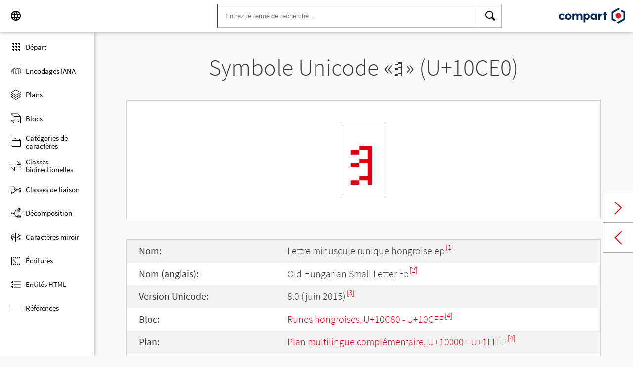

--- FILE ---
content_type: text/html; charset=UTF-8
request_url: https://www.compart.com/fr/unicode/U+10CE0
body_size: 5435
content:
<!DOCTYPE html><html lang="fr" xml:space="default" xmlns:xsl="http://www.w3.org/1999/XSL/Transform" xmlns:xi="http://www.w3.org/2001/XInclude" xmlns="http://www.w3.org/1999/xhtml" xmlns:dff="http://www.compart.com/ns/dff" xmlns:cp="http://www.compart.com/ns/mffauxiliary/xpp"><head><meta charset="utf-8"><meta content="U+10CE0 est la valeur Unicode hexadécimale du caractère Lettre minuscule runique hongroise ep. Code U+10CE0, Encodage, Entités HTML:&amp;#68832;,&amp;#x10CE0;, UTF-8 (hex), UTF-16 (hex), UTF-32 (hex)" name="description"><meta content="U+10CE0 est la valeur Unicode hexadécimale du caractère Lettre minuscule runique hongroise ep. Code U+10CE0, Encodage, Entités HTML:&amp;#68832;,&amp;#x10CE0;, UTF-8 (hex), UTF-16 (hex), UTF-32 (hex)" name="description-unicode"><meta content="Découvrez tous les symboles Unicode des hiéroglyphes égyptiens aux dingbats – Compart Unicode" property="og:title"><meta content="U+10CE0 est la valeur Unicode hexadécimale du caractère Lettre minuscule runique hongroise ep. Code U+10CE0, Encodage, Entités HTML:&amp;#68832;,&amp;#x10CE0;, UTF-8 (hex), UTF-16 (hex), UTF-32 (hex)" property="og:description"><meta content="U+10CE0 est la valeur Unicode hexadécimale du caractère Lettre minuscule runique hongroise ep. Code U+10CE0, Encodage, Entités HTML:&amp;#68832;,&amp;#x10CE0;, UTF-8 (hex), UTF-16 (hex), UTF-32 (hex)" property="og:description-unicode"><meta content="Découvrez tous les symboles Unicode des hiéroglyphes égyptiens aux dingbats – Compart Unicode" name="twitter:title"><meta content="U+10CE0 est la valeur Unicode hexadécimale du caractère Lettre minuscule runique hongroise ep. Code U+10CE0, Encodage, Entités HTML:&amp;#68832;,&amp;#x10CE0;, UTF-8 (hex), UTF-16 (hex), UTF-32 (hex)" name="twitter:description-unicode"><meta property="og:site_name" content="https://www.compart.com/fr/unicode/U+10CE0"><meta property="og:url" content="https://www.compart.com/fr/unicode/U+10CE0"><link rel="alternate" hreflang="x-default" href="https://www.compart.com/fr/unicode/U+10CE0"><link rel="alternate" hreflang="en" href="https://www.compart.com/en/unicode/U+10CE0"><link rel="alternate" hreflang="fr" href="https://www.compart.com/fr/unicode/U+10CE0"><link rel="alternate" hreflang="de" href="https://www.compart.com/de/unicode/U+10CE0"><meta name="viewport" content="width=device-width,initial-scale=1"><link rel="manifest" href="/fr/unicode/lib/manifest-fr.json"><meta http-equiv="X-UA-Compatible" content="IE=edge"><meta itemprop="name" content="Unicode"><meta name="application-name" content="Unicode"><meta name="apple-mobile-web-app-title" content="Unicode"><meta name="mobile-web-app-capable" content="yes"><meta property="og:title" content="Unicode"><meta name="msapplication-TileColor" content="#da532c"><meta name="theme-color" content="#f9f9fa"><meta name="author" content="Compart AG"><meta property="og:image" content="/fr/unicode/images/icon/icon-compart.svg"><meta name="twitter:image" content="#"><meta name="msapplication-TileImage" content="/fr/unicode/images/icon/icon-compart.svg"><link rel="apple-touch-icon" href="/fr/unicode/images/icon/icon-compart.svg"><link rel="shortcut icon" href="/fr/unicode/images/icon/icon-compart.svg"><link rel="shortcut icon" type="image/svg" href="/fr/unicode/images/icon/icon-compart.svg" sizes="32x32"><link rel="shortcut icon" type="image/svg" href="/fr/unicode/images/icon/icon-compart.svg" sizes="96x96"><link rel="shortcut icon" href="/en/unicode/images/icon/favicon.ico" type="image/x-icon"><script>"serviceWorker"in navigator&&navigator.serviceWorker.register("/fr/unicode/service-worker.js")</script><style>abbr,address,article,aside,audio,b,blockquote,body,canvas,caption,cite,code,dd,del,details,dfn,div,dl,dt,em,fieldset,figcaption,figure,footer,form,h1,h2,h3,h4,h5,h6,header,html,i,iframe,img,ins,kbd,label,legend,li,mark,menu,nav,object,ol,p,pre,q,samp,section,small,span,strong,sub,summary,sup,table,tbody,td,tfoot,th,thead,time,tr,ul,var,video{margin:0;padding:0;border:0;outline:0;font-size:100%;vertical-align:baseline;background:0 0}body{margin:0;line-height:1.7;font-size:18px;font-family:'Source Sans Pro',Roboto,"San Francisco","Segoe UI",sans-serif;color:#373637;font-weight:300;background-color:#f9f9fa;transition:opacity .2s;height:calc(100% - var(--header-height) + 3px)}.h1,h1{font-size:30px;padding:.9em 0 0 0;margin-bottom:1em;text-align:center;font-weight:300;line-height:1.2}.h2,h2{font-size:20px;margin:1em 0 .4em;line-height:1.3em;font-weight:200}</style><link rel="stylesheet" href="/en/unicode/style/unicode.css"><link rel="stylesheet" href="/en/unicode/style/compart-icon-font.css" media="none" onload='"all"!=media&&(media="all")'><noscript><link rel="stylesheet" href="/en/unicode/style/compart-icon-font.css"></noscript><script async="true" src="/en/unicode/lib/charRelations.js"></script><title>«𐳠» U+10CE0 Lettre minuscule runique hongroise epCaractère Unicode</title></head><body><style>.disabled{pointer-events:none;cursor:default}</style><script async="true" src="/en/unicode/lib/navbar.js"></script><style>html{--sidenav-width:190px;--sidenav-display:none;--header-height:64px}.header{height:64px;height:var(--header-height);width:100%;background-color:#fff;-webkit-box-shadow:0 0 8px 0 rgba(140,140,140,1);-moz-box-shadow:0 0 8px 0 rgba(140,140,140,1);box-shadow:0 0 8px 0 rgba(140,140,140,1);transition:all .3s cubic-bezier(.25,.8,.25,1);display:flex;justify-content:space-between;position:fixed;top:0;z-index:100}.header .item{width:104px;display:flex}.header .navicon .menu{margin-left:8px;position:relative;left:0;display:none}#head-langpicker{margin-left:8px}.header .mobile-search-button button,.header .navicon button{margin-top:8px;outline:0;text-decoration:none;background-color:#fff;cursor:pointer;border:0;width:48px;width:calc(var(--header-height) - 16px);height:48px;height:calc(var(--header-height) - 16px)}.header .mobile-search-button button{position:absolute;right:8px}.header .navicon button:hover{background-color:#eee}.header .navicon button:active{background-color:#e0e0e0}.header .icons{font-size:24px}.header .search{width:45%;margin:8px;margin-right:0;margin-left:var(--sidenav-width)}.header .search form{height:100%;width:100%}.header .search form input{border:1px solid #bcbcbc;border-right:1px solid var(--search-hover);border-left:1px solid #c00;height:100%;width:calc(100% - 48px);width:calc(100% - var(--header-height) + 16px);padding-left:16px;--search-hover:#BCBCBC}.header .search form input:focus{outline:0;border:1px solid #0399f7}.header .search button{outline:0;height:100%;width:48px;width:calc(var(--header-height) - 16px);float:right;text-align:center;text-decoration:none;background-color:#fff;border:1px solid #bcbcbc;border-left:0}.header .search button:hover{cursor:pointer;border:1px solid #0399f7;--search-hover:#0399F7;border-left:0}.header .search button:hover+input{border-right:1px solid #0399f7}.header .search i{display:inline}.header .logo{margin:8px;display:flex;justify-content:flex-end}.header .logo img{padding:8px;padding:calc(var(--header-height)/ 2 - 24px);max-height:32px}.header .mobile-search-button{display:none}.sidenav{height:calc(100% - 64px);height:calc(100% - var(--header-height));width:var(--sidenav-width);display:block;position:fixed;z-index:99;top:0;left:0;background-color:#fff;overflow-x:hidden;margin-top:64px;margin-top:var(--header-height);-webkit-box-shadow:0 0 8px 0 rgba(140,140,140,1);-moz-box-shadow:0 0 8px 0 rgba(140,140,140,1);box-shadow:0 0 8px 0 rgba(140,140,140,1)}.sidenav.invisible{display:block}.sidenav ul{list-style-type:none;padding-top:8px}.sidenav .navi-list{min-height:calc(100% - 64px)}.sidenav li{display:block;height:48px;text-decoration:none;width:100%;display:flex;align-items:center;font-size:15px;font-weight:400;margin:0}.sidenav li a{width:100%;height:100%;color:#000;display:flex;align-items:center;line-height:1.1}.sidenav li a.current-item{border-left:4px solid #0399f7}.sidenav li a.current-item i{margin-left:16px;margin-left:calc(var(--header-height)/ 2 - 16px)}.sidenav li a:hover{color:#0399f7}.sidenav li:hover{background-color:#eee;cursor:pointer}.sidenav li a i{margin-left:20px;margin-left:calc(var(--header-height)/ 2 - 12px);margin-right:8px;width:24px;height:24px;font-size:24px}#app-install{display:none}.sidenav .navi-install-app{width:100%}.langpicker-wrapper{min-width:200px;background-color:#f9f9fa;position:fixed;z-index:200;left:0;top:0;width:100%;height:100%;overflow:auto;background-color:#000;background-color:rgba(0,0,0,.4)}.langpicker{position:relative;background-color:#fefefe;margin:15% auto;border:1px solid #888;width:200px}.langpicker ul{width:100%;margin-top:16px;margin-bottom:16px}.langpicker li a{cursor:pointer;width:calc(100% - 16px);display:block;padding-left:16px}.langpicker li a:hover{background-color:#eee}.langpicker .close{position:absolute;top:0;right:16px;color:#aaa;float:right;font-size:28px;font-weight:700}.langpicker .close:focus,.langpicker .close:hover{color:#000;text-decoration:none;cursor:pointer}.body{margin-left:190px;margin-left:var(--sidenav-width);margin-top:64px;margin-top:var(--header-height)}.nav-dark{position:fixed;display:none;width:100%;width:calc(var(--sidenav-width) * 100);max-width:100%;height:100%;background:rgba(0,0,0,.3);background:#00000030;z-index:49}@media screen and (max-width:1200px){.body{margin-left:0}#head-langpicker{margin-left:0}.header .navicon .menu{display:block}.sidenav.invisible{display:none}.header .search{margin-left:0}.nav-dark{display:block}.nav-dark.invisible{display:none}}@media screen and (max-width:768px){html{--header-height:56px}}@media screen and (max-width:480px){html{--sidenav-width:100%}.body{margin-left:0}.header .navicon{width:90px}.header.mobile-search-visible .navicon{width:54px}.header .search{display:none}.header .mobile-search-button{display:block;position:relative;width:90px}.header.mobile-search-visible .mobile-search-button{width:54px}.header .logo{width:60%;justify-content:center}.sidenav li{font-size:20px}#head-langpicker.mobile-search-visible,#head-logo.mobile-search-visible{display:none}#head-search.mobile-search-visible{display:block;flex-grow:1}#head-search-button-icon.mobile-search-visible:before{content:"\e92b"}#head-search-button-icon.mobile-search-visible{font-size:30px}}</style><header class="header" id="header"><div class="item navicon"><button onclick="toggleNavbar()" aria-label="Menu" class="menu" id="head-menu"><i class="wui-icon-menu icons"></i></button><button onclick="toggleLangpicker()" aria-label="Language" id="head-langpicker"><i class="wui-icon-application-ui-language icons"></i></button></div><div class="item search" id="head-search"><form method="get" accept-charset="UTF8" data-language="de" action="/fr/unicode/search"><button type="submit" aria-label="Search"><i class="wui-icon-search icons"></i></button><input type="search" autocomplete="off" class="text input-search-keywords" name="q" placeholder="Entrez le terme de recherche..." value=""></form></div><div class="item logo" id="head-logo"><a href="https://www.compart.com/fr/unicode" id="head-logo-href"><img src="/en/unicode/images/icon/compart-text-logo.svg" alt="Compart Logo" itemprop="thumbnail"></a></div><div class="item mobile-search-button"><button onclick="toggleMobileSearch(!0)" aria-label="Search"><i class="wui-icon-search icons" id="head-search-button-icon"></i></button></div></header><div class="sidenav invisible" id="sidenav"><ul class="navi-list"><li><a href="/fr/unicode/" id="navi-main"><i class="wui-icon-unicode-overview"></i><span>Départ</span></a></li><li><a href="/fr/unicode/charsets" id="navi-charsets"><i class="wui-icon-unicode-character-sets"></i><span>Encodages IANA</span></a></li><li><a href="/fr/unicode/plane" id="navi-plane"><i class="wui-icon-unicode-planes"></i><span>Plans</span></a></li><li><a href="/fr/unicode/block" id="navi-block"><i class="wui-icon-unicode-blocks"></i><span>Blocs</span></a></li><li><a href="/fr/unicode/category" id="navi-category"><i class="wui-icon-unicode-character-categories"></i><span>Catégories de caractères</span></a></li><li><a href="/fr/unicode/bidiclass" id="navi-bidiclass"><i class="wui-icon-unicode-bidirectional-classes"></i><span>Classes bidirectionelles</span></a></li><li><a href="/fr/unicode/combining" id="navi-combining"><i class="wui-icon-unicode-combining-classes"></i><span>Classes de liaison</span></a></li><li><a href="/fr/unicode/decomposition" id="navi-decomposition"><i class="wui-icon-unicode-decomposition-mappings"></i><span>Décomposition</span></a></li><li><a href="/fr/unicode/mirrored" id="navi-mirrored"><i class="wui-icon-unicode-mirrored-characters"></i><span>Caractères miroir</span></a></li><li><a href="/fr/unicode/scripts" id="navi-scripts"><i class="wui-icon-unicode-scripts"></i><span>Écritures</span></a></li><li><a href="/fr/unicode/html" id="navi-html"><i class="wui-icon-unicode-html-entities"></i><span>Entités HTML</span></a></li><li><a href="/fr/unicode/references" id="navi-references"><i class="wui-icon-unicode-reference-list"></i><span>Références</span></a></li></ul><ul class="navi-install-app" id="app-install"><li><a onclick="installApp()"><i class="wui-icon-download"></i><span> Install App</span></a></li></ul></div><div class="nav-dark invisible" id="nav-dark" onclick="toggleNavbar()"></div><div class="langpicker-wrapper" id="langpicker-wrapper" onclick="toggleLangpicker()" style="display:none"><div class="langpicker" id="langpicker"><span class="close" onclick="toggleLangpicker()">×</span><ul><li><a onclick='navigateLang("de")'>Deutsch</a></li><li><a onclick='navigateLang("en")'>English</a></li><li><a onclick='navigateLang("fr")'>Français</a></li></ul></div></div><div class="body"><div class="w1024"><div class="change-page next-page"><a data-keep-scroll="true" href="/fr/unicode/U+10CE1" onclick="charNext()">Next char</a></div><div class="change-page prev-page"><a data-keep-scroll="true" href="/fr/unicode/U+10CDF" onclick="charPrev()">Previous char</a></div><h1 class="navigable-headline" id="gen-h1-1-00000001">Symbole Unicode «<span class="code char">𐳠</span>» (U+10CE0)</h1><div class="letter card"><span class="box">𐳠</span></div><div class="card"><div class="list-box" data-keep-scroll=""><table class="data-table"><tbody><tr><td class="label first-column">Nom:</td><td class="second-column">Lettre minuscule runique hongroise ep<sup><a href="#HAPAX">[1]</a></sup></td></tr><tr><td class="label first-column">Nom (anglais):</td><td class="second-column">Old Hungarian Small Letter Ep<sup><a href="#UNC_DB">[2]</a></sup></td></tr><tr><td class="label first-column">Version Unicode:</td><td class="second-column">8.0 (juin 2015)<sup><a href="#UNC_VERSION">[3]</a></sup></td></tr><tr><td class="label first-column">Bloc:</td><td class="second-column"><a href="/fr/unicode/block/U+10C80">Runes hongroises, U+10C80 - U+10CFF</a><sup><a href="#UNC_BLOCKS">[4]</a></sup></td></tr><tr><td class="label first-column">Plan:</td><td class="second-column"><a href="/fr/unicode/plane/U+10000">Plan multilingue complémentaire, U+10000 - U+1FFFF</a><sup><a href="#UNC_BLOCKS">[4]</a></sup></td></tr><tr><td class="label first-column">Écriture:</td><td class="second-column"><a href="/fr/unicode/scripts/Hung">runes hongroises</a> (Hung) <sup><a href="#UNC_SCRIPTS">[5]</a></sup></td></tr><tr><td class="label first-column">Catégorie:</td><td class="second-column"><a href="/fr/unicode/category/Ll">Lettre minuscule</a> (Ll) <sup><a href="#UNC_DB">[2]</a></sup></td></tr><tr><td class="label first-column">Classe bidirectionelle:</td><td class="second-column"><a href="/fr/unicode/bidiclass/R">Droite-à-gauche</a> (R) <sup><a href="#UNC_DB">[2]</a></sup></td></tr><tr><td class="label first-column">Classe de liaison:</td><td class="second-column"><a href="/fr/unicode/combining/0">Non réordonné</a> (0) <sup><a href="#UNC_DB">[2]</a></sup></td></tr><tr><td class="label first-column">Caractère miroir:</td><td class="second-column">Non <sup><a href="#UNC_DB">[2]</a></sup></td></tr><tr><td class="label first-column">Entité HTML:</td><td class="second-column"><ul><li><code>&amp;#68832;</code></li><li><code>&amp;#x10CE0;</code></li></ul></td></tr><tr><td class="label first-column">Encodage UTF-8:</td><td class="second-column"><code>0xF0 0x90 0xB3 0xA0</code></td></tr><tr><td class="label first-column">Encodage UTF-16:</td><td class="second-column"><code>0xD803 0xDCE0</code></td></tr><tr><td class="label first-column">Encodage UTF-32:</td><td class="second-column"><code>0x00010CE0</code></td></tr><tr><td class="label first-column">Majuscule:</td><td class="second-column"><a href="/fr/unicode/U+10CA0">𐲠 (U+10CA0) </a><sup><a href="#UNC_DB">[2]</a></sup></td></tr></tbody></table></div></div><h2 id="gen-h2-2-00000002">Références</h2><div class="card references"><ol class="references"><li id="HAPAX"><a href="http://hapax.qc.ca/" class="ext" target="_blank" rel="noopener">Hapax - Unicode et ISO 10646 en français (03/09/2018)</a></li><li id="UNC_DB"><a href="ftp://ftp.unicode.org/Public/UNIDATA/UnicodeData.txt" class="txt" target="_blank" rel="noopener">Unicode Database - UnicodeData</a></li><li id="UNC_VERSION"><a href="http://www.unicode.org/Public/UCD/latest/ucd/DerivedAge.txt" class="txt" target="_blank" rel="noopener">Unicode Database - Derived Age</a></li><li id="UNC_BLOCKS"><a href="ftp://ftp.unicode.org/Public/UNIDATA/Blocks.txt" class="txt" target="_blank" rel="noopener">Unicode Database - Blocks</a></li><li id="UNC_SCRIPTS"><a href="ftp://ftp.unicode.org/Public/UNIDATA/Scripts.txt" class="txt" target="_blank" rel="noopener">Unicode Database - Scripts</a></li></ol></div></div></div><div style="height:16px"></div><style>.footer{width:100%;display:block;clear:both}.footer .inside{overflow:hidden}.footer .mod_customnav{clear:both;text-align:center;margin-bottom:0}.footer .mod_customnav li{font-size:16px;display:inline-block;font-weight:400;color:#b1d0ee}.footer .mod_customnav li>a:after,.footer .mod_customnav li>span:after{content:'|';color:#b1d0ee;padding-left:8px;padding-right:8px;display:inline-block}.footer .mod_customnav li.last>a:after,.footer .mod_customnav li.last>span:after{content:none}.footer .mod_customnav span{color:inherit}.footer .mod_customnav a{color:inherit}.footer .mod_customnav a:hover{color:#0399f7}@media screen and (min-width:768px){.footer .mod_customnav{text-align:right;margin-bottom:0;float:right;margin-right:30px;clear:none}.footer .mod_customnav li{line-height:60px}}@media screen and (min-width:1200px){.footer .mod_customnav li{font-size:18px}}.footer li:before{content:none}.footer ul{margin:0;overflow:hidden}.footer ul li{margin-bottom:0}.foot-bar{border-top:1px solid #485f76;background:#35495d;overflow:hidden;clear:both}.social-media{width:201px;margin-left:auto;margin-right:auto;text-align:center;padding-bottom:30px;padding-top:30px;overflow:hidden}.social-media li{display:inline-block;float:left;margin-left:2.5px;margin-right:2.5px;border:1px solid #485f76}@media screen and (min-width:768px){.social-media{padding-bottom:0;padding-top:0;text-align:left;float:left}.social-media li{margin-left:0;margin-right:0;border:0;border-right:1px solid #485f76}}.twitter a{display:block;width:60px;height:60px;text-indent:-9999px;overflow:hidden;background:url(https://www.compart.com/files/compart/code/css/../images/twitter-icon.svg);background-repeat:no-repeat;background-position:center center}.xing a{display:block;width:60px;height:60px;text-indent:-9999px;overflow:hidden;background:url(https://www.compart.com/files/compart/code/css/../images/xing-icon.svg);background-repeat:no-repeat;background-position:center center}.facebook a{display:block;width:60px;height:60px;text-indent:-9999px;overflow:hidden;background:url(https://www.compart.com/files/compart/code/css/../images/facebook-icon.svg);background-repeat:no-repeat;background-position:center center}.linkedin a{display:block;width:60px;height:60px;text-indent:-9999px;overflow:hidden;background:url(https://www.compart.com/files/compart/code/css/../images/linkedin-icon.svg);background-repeat:no-repeat;background-position:center center}.social-media{width:auto}.social-media li{float:none;vertical-align:top}@media screen and (min-width:768px){.social-media{margin-right:15px}}.copyright{line-height:60px;color:#b1d0ee;text-align:center;margin-bottom:15px;font-size:16px;font-weight:400}@media screen and (min-width:1024px){.copyright{text-align:left;margin-bottom:0}}@media screen and (min-width:1200px){.copyright{font-size:18px}}.invisible{display:none}.footer ul{padding:0}.footer p{margin:0}</style><footer class="footer"><div class="inside"><div class="foot-bar"><div class="social-media"><ul><li class="twitter"><a href="https://twitter.com/compart_mktg" target="blank">Twitter</a></li><li class="facebook"><a href="https://de-de.facebook.com/compart" target="blank">facebook</a></li><li class="linkedin"><a href="https://www.linkedin.com/company/compartag" target="blank">Linkedin</a></li></ul></div><nav class="mod_customnav block"><a href="compart-api/partials/footer/en#skipNavigation28" class="invisible">Skip navigation</a><ul class="level_1"><li class="first"><a href="/en/contact" title="Contact" class="first">Contact</a></li><li><a href="/en/data-protection" title="Data protection | privacy statement">Data protection</a></li><li class="last"><a href="/en/imprint" title="Imprint" class="last">Imprint</a></li></ul><a id="skipNavigation28" class="invisible"> </a></nav><p class="copyright">© 2021 Compart AG</p></div></div></footer></body></html>